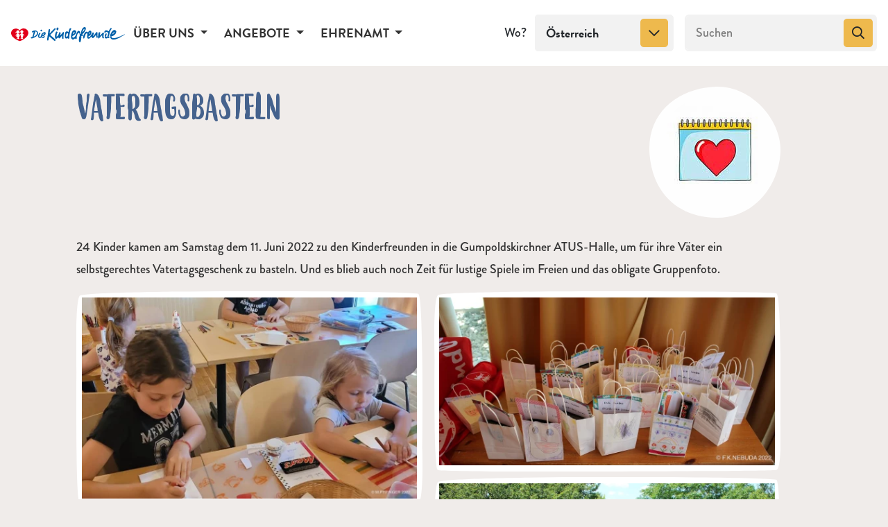

--- FILE ---
content_type: text/html; charset=UTF-8
request_url: https://kinderfreunde.at/berichte/vatertagsbasteln
body_size: 5472
content:
<!DOCTYPE html>
<html lang="de">
<head>
    <meta charset="utf-8">
    <meta http-equiv="X-UA-Compatible" content="IE=edge">
    <meta name="viewport" content="width=device-width, initial-scale=1">
            
<title>VATERTAGSBASTELN - Kinderfreunde</title><meta name="description" content="24 Kinder kamen am Samstag dem 11. Juni 2022 zu den Kinderfreunden in die Gumpoldskirchner ATUS-Halle, um für ihre Väter ein selbstgerechtes Vatertagsgeschenk ..."/><meta name="robots" content="index,follow"/><link rel="canonical" href="https://kinderfreunde.at/berichte/vatertagsbasteln"/>            <link rel="preconnect" href="https://use.typekit.net" crossorigin />
        <link rel="preload" as="style" href="https://use.typekit.net/vrp5kuj.css" />
        <link rel="stylesheet" href="https://use.typekit.net/vrp5kuj.css" media="print" onload="this.media='all'" />
                            <link rel="stylesheet" href="/build/app/1.b7a32061.css"><link rel="stylesheet" href="/build/app/app.4f7e6ad1.css">
                        <link rel="apple-touch-icon" sizes="180x180" href="/apple-touch-icon.png">
        <link rel="icon" type="image/png" sizes="32x32" href="/favicon-32x32.png">
        <link rel="icon" type="image/png" sizes="16x16" href="/favicon-16x16.png">
        <link rel="manifest" href="/site.webmanifest">
        <link rel="mask-icon" href="/safari-pinned-tab.svg" color="#d5091a">
        <meta name="msapplication-TileColor" content="#45628d">
        <meta name="theme-color" content="#ffffff">
    <script>
    var _paq = _paq || [];
    _paq.push(['trackPageView']);
    _paq.push(['enableLinkTracking']);
    (function() {
        var u="https://matomo.kinderfreunde.at";
        _paq.push(['setTrackerUrl', u+'/piwik.php']);
        _paq.push(['setSiteId', '1']);
        var d=document, g=d.createElement('script'), s=d.getElementsByTagName('script')[0];
        g.type='text/javascript'; g.async=true; g.defer=true; g.src=u+'/piwik.js'; s.parentNode.insertBefore(g,s);
    })();
</script>
</head>
<body class="d-flex flex-column h-100"><noscript><p><img src="https://matomo.kinderfreunde.at/piwik.php?idsite=1" style="border:0;" alt="" /></p></noscript>

    <header>
                    <nav class="navbar navbar-expand-lg navbar-light">
    <div class="container-fluid p-0">
        <a class="navbar-brand" href="https://kinderfreunde.at/">
                            <img src="/build/app/images/kf_logo.svg" alt="Kinderfreunde Startseite">
                    </a>

        <button id="hamburger" class="navbar-toggler hamburger hamburger--slider" type="button" data-toggle="collapse" data-target="#navbarNav" aria-controls="navbarNav" aria-expanded="false" aria-label="Menü ein-/ausklappen">
            <span class="hamburger-box">
                <span class="hamburger-inner"></span>
            </span>
        </button>
        <div class="collapse navbar-collapse" id="navbarNav">
            <ul class="navbar-nav">
                                                                            <li class="nav-item dropdown">
                        <a id="navbar-88d5373e-cc39-44c9-8620-146d10f3fcf6" class="nav-link dropdown-toggle" data-toggle="dropdown" aria-haspopup="true" aria-expanded="false" href="https://kinderfreunde.at/ueber-uns">
                            Über uns
                        </a>
                                                                                <ul class="dropdown-menu" aria-labelledby="navbar-88d5373e-cc39-44c9-8620-146d10f3fcf6">
                                                                                                                                                                                                                                                                    <li class="dropdown-item">
                                            <a href="https://kinderfreunde.at/ueber-uns/geschichte" class="nav-link">Geschichte</a>
                                        </li>
                                                                                                                                                                                                                                                                                                        <li class="dropdown-item">
                                            <a href="https://kinderfreunde.at/ueber-uns/themen" class="nav-link">Themen</a>
                                        </li>
                                                                                                                                                                                                                                                                                                        <li class="dropdown-item">
                                            <a href="https://kinderfreunde.at/ueber-uns/projekte" class="nav-link">Projekte</a>
                                        </li>
                                                                                                                                                                                                                                                                                                        <li class="dropdown-item">
                                            <a href="https://kinderfreunde.at/ueber-uns/kampagnen" class="nav-link">Kampagnen</a>
                                        </li>
                                                                                                                                                                                                                                                                                                        <li class="dropdown-item">
                                            <a href="https://kinderfreunde.at/ueber-uns/vorstand" class="nav-link">Vorstand</a>
                                        </li>
                                                                                                                                                                                                                                                                                                        <li class="dropdown-item">
                                            <a href="https://kinderfreunde.at/ueber-uns/team" class="nav-link">Team</a>
                                        </li>
                                                                                                                                                                                                                                                                                                        <li class="dropdown-item">
                                            <a href="https://kinderfreunde.at/ueber-uns/offene-stellen" class="nav-link">Offene Stellen</a>
                                        </li>
                                                                                                                                                                                                                                                                                                        <li class="dropdown-item">
                                            <a href="https://b2b.kinderfreunde.at/" class="nav-link">Kinderfreunde als Partner</a>
                                        </li>
                                                                                                                                                                                                                                                                                                        <li class="dropdown-item">
                                            <a href="https://kinderfreunde.at/ueber-uns/mitgliedschaft" class="nav-link">Mitglied werden</a>
                                        </li>
                                                                                                                                                                                                                                                                                                        <li class="dropdown-item">
                                            <a href="https://kinderfreunde.at/ueber-uns/spenden" class="nav-link">Spenden</a>
                                        </li>
                                                                                                                                                                                                                                                                                                        <li class="dropdown-item">
                                            <a href="https://kinderfreunde.at/ueber-uns/kontakt" class="nav-link">Kontakt</a>
                                        </li>
                                                                                                </ul>
                                            </li>
                                                                            <li class="nav-item dropdown">
                        <a id="navbar-68ae5c19-3750-4120-9ce3-61126d3193dd" class="nav-link dropdown-toggle" data-toggle="dropdown" aria-haspopup="true" aria-expanded="false" href="https://kinderfreunde.at/angebote">
                            Angebote
                        </a>
                                                                                <ul class="dropdown-menu" aria-labelledby="navbar-68ae5c19-3750-4120-9ce3-61126d3193dd">
                                                                                                                                                                                                                                                                                                            <li class="dropdown-item">
                                            <a href="https://kinderfreunde.at/angebote/besuchsbegleitung" class="nav-link">Besuchsbegleitung</a>
                                        </li>
                                                                                                                                                                                                                                                                                                                                                <li class="dropdown-item">
                                            <a href="https://kinderfreunde.at/angebote/betreute-spielplaetze" class="nav-link">Betreute Spielplätze</a>
                                        </li>
                                                                                                                                                                                                                                                                                                                                                <li class="dropdown-item">
                                            <a href="https://kinderfreunde.at/angebote/eltern-kind-cafes" class="nav-link">Eltern-Kind-Cafés</a>
                                        </li>
                                                                                                                                                                                                                                                                                                                                                <li class="dropdown-item">
                                            <a href="https://kinderfreunde.at/angebote/eltern-kind-zentrum-ekiz" class="nav-link">Eltern-Kind-Zentrum (EKIZ)</a>
                                        </li>
                                                                                                                                                                                                                                                                                                                                                <li class="dropdown-item">
                                            <a href="https://kinderfreunde.at/angebote/familienberatung" class="nav-link">Familienberatung</a>
                                        </li>
                                                                                                                                                                                                                                                                                                                                                <li class="dropdown-item">
                                            <a href="https://kinderfreunde.at/angebote/ferien-zuhause" class="nav-link">Ferien zuhause</a>
                                        </li>
                                                                                                                                                                                                                                                                                                                                                <li class="dropdown-item">
                                            <a href="https://kinderfreunde.at/angebote/feriencamps" class="nav-link">Feriencamps</a>
                                        </li>
                                                                                                                                                                                                                                                                                                                                                <li class="dropdown-item">
                                            <a href="https://kinderfreunde.at/angebote/ferienhaeuser-camps-und-zeltplaetze" class="nav-link">Ferienhäuser, Camps &amp; Zeltplätze</a>
                                        </li>
                                                                                                                                                                                                                                                                                                                                                <li class="dropdown-item">
                                            <a href="https://kinderfreunde.at/angebote/ferien-im-betrieb" class="nav-link">Ferien im Betrieb</a>
                                        </li>
                                                                                                                                                                                                                                                                                                                                                <li class="dropdown-item">
                                            <a href="https://kinderfreunde.at/angebote/freizeitpaedagogische-betreuung-fuer-kinder-mit-behinderungen" class="nav-link">Freizeitpädagogische Betreuung für Kinder &amp; Jugendliche mit Behinderungen</a>
                                        </li>
                                                                                                                                                                                                                                                                                                                                                <li class="dropdown-item">
                                            <a href="https://kinderfreunde.at/angebote/horte" class="nav-link">Horte</a>
                                        </li>
                                                                                                                                                                                                                                                                                                                                                <li class="dropdown-item">
                                            <a href="https://kinderfreunde.at/angebote/jugendzentrum" class="nav-link">Jugend(zentrum)</a>
                                        </li>
                                                                                                                                                                                                                                                                                                                                                <li class="dropdown-item">
                                            <a href="https://kinderfreunde.at/angebote/kleinkinderbetreuung" class="nav-link">Kleinkinderbetreuung</a>
                                        </li>
                                                                                                                                                                                                                                                                                                                                                <li class="dropdown-item">
                                            <a href="https://kinderfreunde.at/angebote/kindergaerten-1" class="nav-link">Kindergärten</a>
                                        </li>
                                                                                                                                                                                                                                                                                                                                                <li class="dropdown-item">
                                            <a href="https://kinderfreunde.at/angebote/kinderschutzzentrum" class="nav-link">Kinderschutzzentrum</a>
                                        </li>
                                                                                                                                                                                                                                                                                                                                                <li class="dropdown-item">
                                            <a href="https://kinderfreunde.at/angebote/kinderbetreuung-bei-festen-und-events" class="nav-link">Kinderbetreuung bei Events</a>
                                        </li>
                                                                                                                                                                                                                                                                                                                                                                                                                                                                                                                                                                            <li class="dropdown-item">
                                            <a href="https://kinderfreunde.at/angebote/kinderbetreuung-beim-einkaufen" class="nav-link">Kinderbetreuung beim Einkaufen</a>
                                        </li>
                                                                                                                                                                                                                                                                                                                                                <li class="dropdown-item">
                                            <a href="https://kinderfreunde.at/angebote/kasperl" class="nav-link">Kasperl</a>
                                        </li>
                                                                                                                                                                                                                                                                                                                                                <li class="dropdown-item">
                                            <a href="https://kinderfreunde.at/angebote/kurse-fuer-eltern" class="nav-link">Kurse für Eltern</a>
                                        </li>
                                                                                                                                                                                                                                                                                                                                                <li class="dropdown-item">
                                            <a href="https://kinderfreunde.at/angebote/kurse-fuer-paedagoginnen-und-assistentinnen" class="nav-link">Kurse für PädagogInnen &amp; AssistentInnen</a>
                                        </li>
                                                                                                                                                                                                                                                                                                                                                <li class="dropdown-item">
                                            <a href="https://kinderfreunde.at/angebote/kurse" class="nav-link">Kurse</a>
                                        </li>
                                                                                                                                                                                                                                                                                                                                                                                                                                                                                                                                                                            <li class="dropdown-item">
                                            <a href="https://kinderfreunde.at/angebote/mobile-familiendienste" class="nav-link">Mobile Familiendienste</a>
                                        </li>
                                                                                                                                                                                                                                                                                                                                                <li class="dropdown-item">
                                            <a href="https://kinderfreunde.at/angebote/parkbetreuung" class="nav-link">Parkbetreuung</a>
                                        </li>
                                                                                                                                                                                                                                                                                                                                                <li class="dropdown-item">
                                            <a href="https://kinderfreunde.at/angebote/schulische-nachmittagsbetreuung" class="nav-link">Schulische Nachmittagsbetreuung</a>
                                        </li>
                                                                                                                                                                                                                                                                                                                                                <li class="dropdown-item">
                                            <a href="https://kinderfreunde.at/angebote/schulsozialarbeit" class="nav-link">Schulsozialarbeit</a>
                                        </li>
                                                                                                                                                                                                                                                                                                                                                <li class="dropdown-item">
                                            <a href="https://kinderfreunde.at/angebote/schuelerinnen-mentoring-nightingale" class="nav-link">SchülerInnen-Mentoring &quot;Nightingale&quot;</a>
                                        </li>
                                                                                                                                                                                                                                                                                                                                                <li class="dropdown-item">
                                            <a href="https://kinderfreunde.at/angebote/seminarraum" class="nav-link">Seminarraum</a>
                                        </li>
                                                                                                                                                                                                                                                                                                                                                <li class="dropdown-item">
                                            <a href="https://kinderfreunde.at/angebote/spielbus" class="nav-link">Spielbus</a>
                                        </li>
                                                                                                                                                                                                                                                                                                                                                <li class="dropdown-item">
                                            <a href="https://kinderfreunde.at/angebote/spielmaterialverleih" class="nav-link">Spielmaterialverleih</a>
                                        </li>
                                                                                                                                                                                                                                                                                                                                                <li class="dropdown-item">
                                            <a href="https://kinderfreunde.at/angebote/spielraeume" class="nav-link">Spielräume</a>
                                        </li>
                                                                                                                                                                                                                                                                                                                                                <li class="dropdown-item">
                                            <a href="https://kinderfreunde.at/angebote/tageseltern" class="nav-link">Tageseltern</a>
                                        </li>
                                                                                                                                                                                                                                                                                                                                                <li class="dropdown-item">
                                            <a href="https://kinderfreunde.at/angebote/wohngemeinschaft" class="nav-link">Wohngemeinschaft</a>
                                        </li>
                                                                                                                                                                                                                                                                                                        <li class="dropdown-item">
                                            <a href="https://kinderfreunde.at/angebote/veranstaltungen" class="nav-link">Veranstaltungen</a>
                                        </li>
                                                                                                </ul>
                                            </li>
                                                                            <li class="nav-item dropdown">
                        <a id="navbar-fe76fef7-5728-4930-800d-d454fa0b84ed" class="nav-link dropdown-toggle" data-toggle="dropdown" aria-haspopup="true" aria-expanded="false" href="https://kinderfreunde.at/ehrenamt">
                            Ehrenamt
                        </a>
                                                                                <ul class="dropdown-menu" aria-labelledby="navbar-fe76fef7-5728-4930-800d-d454fa0b84ed">
                                                                                                                                                                                                                                                                    <li class="dropdown-item">
                                            <a href="https://kinderfreunde.at/ehrenamt/alle-ortsgruppen" class="nav-link">Alle Ortsgruppen/Bezirke</a>
                                        </li>
                                                                                                                                                                                                                                                                                                        <li class="dropdown-item">
                                            <a href="https://kinderfreunde.at/ehrenamt/veranstaltungen" class="nav-link">Veranstaltungen</a>
                                        </li>
                                                                                                                                                                                                                                                                                                        <li class="dropdown-item">
                                            <a href="https://kinderfreunde.at/ehrenamt/gruppenarbeit" class="nav-link">Gruppenarbeit</a>
                                        </li>
                                                                                                                                                                                                                                                                                                        <li class="dropdown-item">
                                            <a href="https://rotefalken.at/" class="nav-link">Rote Falken</a>
                                        </li>
                                                                                                                                                                                                                                                                                                        <li class="dropdown-item">
                                            <a href="https://og.kinderfreunde.at/" class="nav-link">Ortsgruppen-Login</a>
                                        </li>
                                                                                                                                                                                                                                                                                                        <li class="dropdown-item">
                                            <a href="https://shop.kinderfreunde.at/" class="nav-link">Organisationsshop</a>
                                        </li>
                                                                                                </ul>
                                            </li>
                            </ul>

        </div>
        <div class="break"></div>
                            <form id="region-filter" autocomplete="off" class="form-inline ml-xl-3" action="/filter/category" method="POST">
                <div class="input-group">
                    <div class="input-group-prepend">
                        <label class="input-group-text" for="province-select" id="category-addon">Wo?</label>
                    </div>
                    <select id="province-select" autocomplete="off" name="region" class="selectpicker form-control" aria-describedby="category-addon">
                                                    <option data-id="6" value="6"
                                    selected=selected"
                            >
                                Österreich
                            </option>
                                                                                <option data-id="8" value="8"
                                    "
                            >
                                Burgenland
                            </option>
                                                                                <option data-id="9" value="9"
                                    "
                            >
                                Kärnten
                            </option>
                                                                                <option data-id="10" value="10"
                                    "
                            >
                                Niederösterreich
                            </option>
                                                                                <option data-id="11" value="11"
                                    "
                            >
                                Oberösterreich
                            </option>
                                                            <option class="child" data-id="40" value="40"
                                        "
                                >
                                    Innviertel
                                </option>
                                                            <option class="child" data-id="41" value="41"
                                        "
                                >
                                    Linz
                                </option>
                                                            <option class="child" data-id="42" value="42"
                                        "
                                >
                                    Linz-Land
                                </option>
                                                            <option class="child" data-id="43" value="43"
                                        "
                                >
                                    Mühlviertel
                                </option>
                                                            <option class="child" data-id="44" value="44"
                                        "
                                >
                                    Salzkammergut
                                </option>
                                                            <option class="child" data-id="45" value="45"
                                        "
                                >
                                    Steyr-Kirchdorf
                                </option>
                                                            <option class="child" data-id="46" value="46"
                                        "
                                >
                                    Wels-Hausruck
                                </option>
                                                                                <option data-id="12" value="12"
                                    "
                            >
                                Salzburg
                            </option>
                                                                                <option data-id="13" value="13"
                                    "
                            >
                                Steiermark
                            </option>
                                                                                <option data-id="14" value="14"
                                    "
                            >
                                Tirol
                            </option>
                                                                                <option data-id="15" value="15"
                                    "
                            >
                                Vorarlberg
                            </option>
                                                                                <option data-id="25" value="25"
                                    "
                            >
                                Wien
                            </option>
                                                                        </select>
                </div>
            </form>

            <form class="form-inline ml-lg-2 ml-xl-3" action="/search">
                <div class="input-group">
                    <input name="q" value="" type="search" placeholder="Suchen" aria-label="Suchen" class="form-control">
                    <div class="input-group-append">
                        <button class="btn btn-secondary" type="submit" aria-label="Suchen">
                            <i class="far fa-search" aria-hidden="true"></i>
                        </button>
                    </div>
                </div>
            </form>
                    </div>
</nav>
                    </header>
    <main role="main" class="flex-shrink-0">
        <div class="container">
            <section id="content">
                                <div class="row info-heading">
        <div class="col-md-8 offset-md-1 col-8">
            <h1>VATERTAGSBASTELN</h1>
                    </div>
        <div class="col-md-3 col-4">
                        <picture>
                                    <source srcset="/build/app/images/event/03-2x.webp 2x, /build/app/images/event/03.webp"
                            type="image/webp">
                    <img srcset="/build/app/images/event/03-2x.jpg 2x"
                         src="/build/app/images/event/03.jpg"
                         alt="VATERTAGSBASTELN" loading="lazy">
                            </picture>
        </div>
    </div>
    <div class="row">
        <div class="col-md-11 offset-md-1 main">
            <p>
                <p>24 Kinder kamen am Samstag dem 11. Juni 2022 zu den Kinderfreunden in die Gumpoldskirchner ATUS-Halle, um für ihre Väter ein selbstgerechtes Vatertagsgeschenk zu basteln. Und es blieb auch noch Zeit für lustige Spiele im Freien und das obligate Gruppenfoto.</p>
            </p>
                            <div class="gallery">
                    <figure class="figure img-thumbnail">
            <a href="/uploads/media/kf-gallery-2x/03/8463-Bild%2001.jpg?v=1-0" class="glightbox" data-gallery="gallery-0"
               data-description=""
               data-descPosition="bottom" data-type="image">
                <picture>
            <source srcset="/uploads/media/kf-gallery-2x/03/8463-Bild%2001.webp?v=1-0 2x, /uploads/media/kf-gallery/03/8463-Bild%2001.webp?v=1-0" type="image/webp">
        <img class="figure-img img-fluid" srcset="/uploads/media/kf-gallery-2x/03/8463-Bild%2001.jpg?v=1-0 2x" src="/uploads/media/kf-gallery/03/8463-Bild%2001.jpg?v=1-0" width="510" height="" alt="" >
    </picture>            </a>
                    </figure>
                    <figure class="figure img-thumbnail">
            <a href="/uploads/media/kf-gallery-2x/04/8464-Bild%2002.jpg?v=1-0" class="glightbox" data-gallery="gallery-0"
               data-description=""
               data-descPosition="bottom" data-type="image">
                <picture>
            <source srcset="/uploads/media/kf-gallery-2x/04/8464-Bild%2002.webp?v=1-0 2x, /uploads/media/kf-gallery/04/8464-Bild%2002.webp?v=1-0" type="image/webp">
        <img class="figure-img img-fluid" srcset="/uploads/media/kf-gallery-2x/04/8464-Bild%2002.jpg?v=1-0 2x" src="/uploads/media/kf-gallery/04/8464-Bild%2002.jpg?v=1-0" width="510" height="" alt="" >
    </picture>            </a>
                    </figure>
                    <figure class="figure img-thumbnail">
            <a href="/uploads/media/kf-gallery-2x/05/8465-Bild%2003.jpg?v=1-0" class="glightbox" data-gallery="gallery-0"
               data-description=""
               data-descPosition="bottom" data-type="image">
                <picture>
            <source srcset="/uploads/media/kf-gallery-2x/05/8465-Bild%2003.webp?v=1-0 2x, /uploads/media/kf-gallery/05/8465-Bild%2003.webp?v=1-0" type="image/webp">
        <img class="figure-img img-fluid" srcset="/uploads/media/kf-gallery-2x/05/8465-Bild%2003.jpg?v=1-0 2x" src="/uploads/media/kf-gallery/05/8465-Bild%2003.jpg?v=1-0" width="510" height="" alt="" >
    </picture>            </a>
                    </figure>
                    <figure class="figure img-thumbnail">
            <a href="/uploads/media/kf-gallery-2x/06/8466-Bild%2004.jpg?v=1-0" class="glightbox" data-gallery="gallery-0"
               data-description=""
               data-descPosition="bottom" data-type="image">
                <picture>
            <source srcset="/uploads/media/kf-gallery-2x/06/8466-Bild%2004.webp?v=1-0 2x, /uploads/media/kf-gallery/06/8466-Bild%2004.webp?v=1-0" type="image/webp">
        <img class="figure-img img-fluid" srcset="/uploads/media/kf-gallery-2x/06/8466-Bild%2004.jpg?v=1-0 2x" src="/uploads/media/kf-gallery/06/8466-Bild%2004.jpg?v=1-0" width="510" height="" alt="" >
    </picture>            </a>
                    </figure>
                    <figure class="figure img-thumbnail">
            <a href="/uploads/media/kf-gallery-2x/07/8467-Bild%2005.jpg?v=1-0" class="glightbox" data-gallery="gallery-0"
               data-description=""
               data-descPosition="bottom" data-type="image">
                <picture>
            <source srcset="/uploads/media/kf-gallery-2x/07/8467-Bild%2005.webp?v=1-0 2x, /uploads/media/kf-gallery/07/8467-Bild%2005.webp?v=1-0" type="image/webp">
        <img class="figure-img img-fluid" srcset="/uploads/media/kf-gallery-2x/07/8467-Bild%2005.jpg?v=1-0 2x" src="/uploads/media/kf-gallery/07/8467-Bild%2005.jpg?v=1-0" width="510" height="" alt="" >
    </picture>            </a>
                    </figure>
                    <figure class="figure img-thumbnail">
            <a href="/uploads/media/kf-gallery-2x/08/8468-Bild%2006.jpg?v=1-0" class="glightbox" data-gallery="gallery-0"
               data-description=""
               data-descPosition="bottom" data-type="image">
                <picture>
            <source srcset="/uploads/media/kf-gallery-2x/08/8468-Bild%2006.webp?v=1-0 2x, /uploads/media/kf-gallery/08/8468-Bild%2006.webp?v=1-0" type="image/webp">
        <img class="figure-img img-fluid" srcset="/uploads/media/kf-gallery-2x/08/8468-Bild%2006.jpg?v=1-0 2x" src="/uploads/media/kf-gallery/08/8468-Bild%2006.jpg?v=1-0" width="510" height="" alt="" >
    </picture>            </a>
                    </figure>
                    <figure class="figure img-thumbnail">
            <a href="/uploads/media/kf-gallery-2x/09/8469-Bild%2007.jpg?v=1-0" class="glightbox" data-gallery="gallery-0"
               data-description=""
               data-descPosition="bottom" data-type="image">
                <picture>
            <source srcset="/uploads/media/kf-gallery-2x/09/8469-Bild%2007.webp?v=1-0 2x, /uploads/media/kf-gallery/09/8469-Bild%2007.webp?v=1-0" type="image/webp">
        <img class="figure-img img-fluid" srcset="/uploads/media/kf-gallery-2x/09/8469-Bild%2007.jpg?v=1-0 2x" src="/uploads/media/kf-gallery/09/8469-Bild%2007.jpg?v=1-0" width="510" height="" alt="" >
    </picture>            </a>
                    </figure>
                    <figure class="figure img-thumbnail">
            <a href="/uploads/media/kf-gallery-2x/00/8470-Bild%2008.jpg?v=1-0" class="glightbox" data-gallery="gallery-0"
               data-description=""
               data-descPosition="bottom" data-type="image">
                <picture>
            <source srcset="/uploads/media/kf-gallery-2x/00/8470-Bild%2008.webp?v=1-0 2x, /uploads/media/kf-gallery/00/8470-Bild%2008.webp?v=1-0" type="image/webp">
        <img class="figure-img img-fluid" srcset="/uploads/media/kf-gallery-2x/00/8470-Bild%2008.jpg?v=1-0 2x" src="/uploads/media/kf-gallery/00/8470-Bild%2008.jpg?v=1-0" width="510" height="" alt="" >
    </picture>            </a>
                    </figure>
                    <figure class="figure img-thumbnail">
            <a href="/uploads/media/kf-gallery-2x/01/8471-Bild%2009.jpg?v=1-0" class="glightbox" data-gallery="gallery-0"
               data-description=""
               data-descPosition="bottom" data-type="image">
                <picture>
            <source srcset="/uploads/media/kf-gallery-2x/01/8471-Bild%2009.webp?v=1-0 2x, /uploads/media/kf-gallery/01/8471-Bild%2009.webp?v=1-0" type="image/webp">
        <img class="figure-img img-fluid" srcset="/uploads/media/kf-gallery-2x/01/8471-Bild%2009.jpg?v=1-0 2x" src="/uploads/media/kf-gallery/01/8471-Bild%2009.jpg?v=1-0" width="510" height="" alt="" >
    </picture>            </a>
                    </figure>
                    <figure class="figure img-thumbnail">
            <a href="/uploads/media/kf-gallery-2x/02/8472-Bild%2010.jpg?v=1-0" class="glightbox" data-gallery="gallery-0"
               data-description=""
               data-descPosition="bottom" data-type="image">
                <picture>
            <source srcset="/uploads/media/kf-gallery-2x/02/8472-Bild%2010.webp?v=1-0 2x, /uploads/media/kf-gallery/02/8472-Bild%2010.webp?v=1-0" type="image/webp">
        <img class="figure-img img-fluid" srcset="/uploads/media/kf-gallery-2x/02/8472-Bild%2010.jpg?v=1-0 2x" src="/uploads/media/kf-gallery/02/8472-Bild%2010.jpg?v=1-0" width="510" height="" alt="" >
    </picture>            </a>
                    </figure>
                    <figure class="figure img-thumbnail">
            <a href="/uploads/media/kf-gallery-2x/03/8473-Bild%2011.jpg?v=1-0" class="glightbox" data-gallery="gallery-0"
               data-description=""
               data-descPosition="bottom" data-type="image">
                <picture>
            <source srcset="/uploads/media/kf-gallery-2x/03/8473-Bild%2011.webp?v=1-0 2x, /uploads/media/kf-gallery/03/8473-Bild%2011.webp?v=1-0" type="image/webp">
        <img class="figure-img img-fluid" srcset="/uploads/media/kf-gallery-2x/03/8473-Bild%2011.jpg?v=1-0 2x" src="/uploads/media/kf-gallery/03/8473-Bild%2011.jpg?v=1-0" width="510" height="" alt="" >
    </picture>            </a>
                    </figure>
                    <figure class="figure img-thumbnail">
            <a href="/uploads/media/kf-gallery-2x/04/8474-Bild%2012.jpg?v=1-0" class="glightbox" data-gallery="gallery-0"
               data-description=""
               data-descPosition="bottom" data-type="image">
                <picture>
            <source srcset="/uploads/media/kf-gallery-2x/04/8474-Bild%2012.webp?v=1-0 2x, /uploads/media/kf-gallery/04/8474-Bild%2012.webp?v=1-0" type="image/webp">
        <img class="figure-img img-fluid" srcset="/uploads/media/kf-gallery-2x/04/8474-Bild%2012.jpg?v=1-0 2x" src="/uploads/media/kf-gallery/04/8474-Bild%2012.jpg?v=1-0" width="510" height="" alt="" >
    </picture>            </a>
                    </figure>
                    <figure class="figure img-thumbnail">
            <a href="/uploads/media/kf-gallery-2x/05/8475-Bild%2013.jpg?v=1-0" class="glightbox" data-gallery="gallery-0"
               data-description=""
               data-descPosition="bottom" data-type="image">
                <picture>
            <source srcset="/uploads/media/kf-gallery-2x/05/8475-Bild%2013.webp?v=1-0 2x, /uploads/media/kf-gallery/05/8475-Bild%2013.webp?v=1-0" type="image/webp">
        <img class="figure-img img-fluid" srcset="/uploads/media/kf-gallery-2x/05/8475-Bild%2013.jpg?v=1-0 2x" src="/uploads/media/kf-gallery/05/8475-Bild%2013.jpg?v=1-0" width="510" height="" alt="" >
    </picture>            </a>
                    </figure>
                    <figure class="figure img-thumbnail">
            <a href="/uploads/media/kf-gallery-2x/06/8476-Bild%2014.jpg?v=1-0" class="glightbox" data-gallery="gallery-0"
               data-description=""
               data-descPosition="bottom" data-type="image">
                <picture>
            <source srcset="/uploads/media/kf-gallery-2x/06/8476-Bild%2014.webp?v=1-0 2x, /uploads/media/kf-gallery/06/8476-Bild%2014.webp?v=1-0" type="image/webp">
        <img class="figure-img img-fluid" srcset="/uploads/media/kf-gallery-2x/06/8476-Bild%2014.jpg?v=1-0 2x" src="/uploads/media/kf-gallery/06/8476-Bild%2014.jpg?v=1-0" width="510" height="" alt="" >
    </picture>            </a>
                    </figure>
                    <figure class="figure img-thumbnail">
            <a href="/uploads/media/kf-gallery-2x/07/8477-Bild%2015.jpg?v=1-0" class="glightbox" data-gallery="gallery-0"
               data-description=""
               data-descPosition="bottom" data-type="image">
                <picture>
            <source srcset="/uploads/media/kf-gallery-2x/07/8477-Bild%2015.webp?v=1-0 2x, /uploads/media/kf-gallery/07/8477-Bild%2015.webp?v=1-0" type="image/webp">
        <img class="figure-img img-fluid" srcset="/uploads/media/kf-gallery-2x/07/8477-Bild%2015.jpg?v=1-0 2x" src="/uploads/media/kf-gallery/07/8477-Bild%2015.jpg?v=1-0" width="510" height="" alt="" >
    </picture>            </a>
                    </figure>
                    <figure class="figure img-thumbnail">
            <a href="/uploads/media/kf-gallery-2x/08/8478-Bild%2016.jpg?v=1-0" class="glightbox" data-gallery="gallery-0"
               data-description=""
               data-descPosition="bottom" data-type="image">
                <picture>
            <source srcset="/uploads/media/kf-gallery-2x/08/8478-Bild%2016.webp?v=1-0 2x, /uploads/media/kf-gallery/08/8478-Bild%2016.webp?v=1-0" type="image/webp">
        <img class="figure-img img-fluid" srcset="/uploads/media/kf-gallery-2x/08/8478-Bild%2016.jpg?v=1-0 2x" src="/uploads/media/kf-gallery/08/8478-Bild%2016.jpg?v=1-0" width="510" height="" alt="" >
    </picture>            </a>
                    </figure>
                    <figure class="figure img-thumbnail">
            <a href="/uploads/media/kf-gallery-2x/09/8479-Bild%2017.jpg?v=1-0" class="glightbox" data-gallery="gallery-0"
               data-description=""
               data-descPosition="bottom" data-type="image">
                <picture>
            <source srcset="/uploads/media/kf-gallery-2x/09/8479-Bild%2017.webp?v=1-0 2x, /uploads/media/kf-gallery/09/8479-Bild%2017.webp?v=1-0" type="image/webp">
        <img class="figure-img img-fluid" srcset="/uploads/media/kf-gallery-2x/09/8479-Bild%2017.jpg?v=1-0 2x" src="/uploads/media/kf-gallery/09/8479-Bild%2017.jpg?v=1-0" width="510" height="" alt="" >
    </picture>            </a>
                    </figure>
                    <figure class="figure img-thumbnail">
            <a href="/uploads/media/kf-gallery-2x/00/8480-Bild%2018.jpg?v=1-0" class="glightbox" data-gallery="gallery-0"
               data-description=""
               data-descPosition="bottom" data-type="image">
                <picture>
            <source srcset="/uploads/media/kf-gallery-2x/00/8480-Bild%2018.webp?v=1-0 2x, /uploads/media/kf-gallery/00/8480-Bild%2018.webp?v=1-0" type="image/webp">
        <img class="figure-img img-fluid" srcset="/uploads/media/kf-gallery-2x/00/8480-Bild%2018.jpg?v=1-0 2x" src="/uploads/media/kf-gallery/00/8480-Bild%2018.jpg?v=1-0" width="510" height="" alt="" >
    </picture>            </a>
                    </figure>
                    <figure class="figure img-thumbnail">
            <a href="/uploads/media/kf-gallery-2x/01/8481-Bild%2019.jpg?v=1-0" class="glightbox" data-gallery="gallery-0"
               data-description=""
               data-descPosition="bottom" data-type="image">
                <picture>
            <source srcset="/uploads/media/kf-gallery-2x/01/8481-Bild%2019.webp?v=1-0 2x, /uploads/media/kf-gallery/01/8481-Bild%2019.webp?v=1-0" type="image/webp">
        <img class="figure-img img-fluid" srcset="/uploads/media/kf-gallery-2x/01/8481-Bild%2019.jpg?v=1-0 2x" src="/uploads/media/kf-gallery/01/8481-Bild%2019.jpg?v=1-0" width="510" height="" alt="" >
    </picture>            </a>
                    </figure>
    </div>
                        <p>
                Bericht vom 12.06.2022
            </p>
        </div>
    </div>
    <div class="row">
        <div class="col-md-11 offset-md-1 main">
            <div class="card-horizontal">
                <div class="card flex-lg-row align-accounts-lg-center">
                                        <a href="/ortsgruppen/gumpoldskirchen">
                        <picture>
                                                            <source srcset="/build/app/images/city_group/04-2x.webp 2x, /build/app/images/city_group/04.webp"
                                        type="image/webp">
                                <img srcset="/build/app/images/city_group/04-2x.jpg 2x"
                                     src="/build/app/images/city_group/04.jpg"
                                     alt="Gumpoldskirchen" loading="lazy">
                                                    </picture>
                    </a>
                    <div class="flex-lg-fill">
                        <div class="card-body">
                            <h2 class="card-title">Gumpoldskirchen</h2>
                            <div class="card-text">
                                                                    <span class="d-block">
                                        <i class="far fa-user" aria-hidden="true"></i>
                                        <span class="sr-only">Vorsitzende/r:</span>
                                        Cornelia Stoits-Gierlinger
                                    </span>
                                                                                                    <span class="d-block">
                                        <i class="far fa-envelope" aria-hidden="true"></i>
                                        <span class="sr-only">E-Mail:</span>
                                        <a href="mailto:gumpoldskirchen@kinderfreunde.at">gumpoldskirchen@kinderfreunde.at</a>
                                    </span>
                                                            </div>
                        </div>
                        <div class="card-footer">
                            <a class="readmore" href="/ortsgruppen/gumpoldskirchen" target="_self">
    Mehr erfahren<span class="sr-only"> zu Gumpoldskirchen</span>
</a>                        </div>
                    </div>
                </div>
            </div>
        </div>
    </div>
            </section>
        </div>
    </main>
    
            <footer class="footer py-3 py-xl-4">
    <div class="container-fluid">
        <div class="row">
            <div class="col-sm-9">
                <nav aria-label="Rechtliches">
                    <ul class="nav">
                                                                            <li class="nav-item">
                                <a class="nav-link" href="https://kinderfreunde.at/presse">Presse</a>
                            </li>
                                                    <li class="nav-item">
                                <a class="nav-link" href="https://kinderfreunde.at/impressum">Impressum</a>
                            </li>
                                                    <li class="nav-item">
                                <a class="nav-link" href="https://kinderfreunde.at/datenschutz">Datenschutz</a>
                            </li>
                                                    <li class="nav-item">
                                <a class="nav-link" href="https://shop.kinderfreunde.at">Shop</a>
                            </li>
                                                    <li class="nav-item">
                                <a class="nav-link" href="http://intranet.kinderfreunde.at">Intranet</a>
                            </li>
                                                    <li class="nav-item">
                                <a class="nav-link" href="https://innozeit.innologix.at/users/sign_in">Zeiterfassung</a>
                            </li>
                                                    <li class="nav-item">
                                <a class="nav-link" href="https://kinderfreunde.at/webmail-1">Webmail</a>
                            </li>
                                                    <li class="nav-item">
                                <a class="nav-link" href="https://kinderfreunde.at/agb">AGB</a>
                            </li>
                                            </ul>
                </nav>
            </div>
            <div class="col-sm-3">
                            </div>
        </div>
    </div>
</footer>
                                <script src="/build/app/runtime.c993d6c0.js"></script><script src="/build/app/0.01fae393.js"></script><script src="/build/app/1.63f0a590.js"></script><script src="/build/app/app.21b49dbc.js"></script>
            
    <script src="/build/app/4.78f4078e.js"></script><script src="/build/app/lightbox.c5fbf83b.js"></script>
</body>
</html>


--- FILE ---
content_type: application/javascript
request_url: https://kinderfreunde.at/build/app/app.21b49dbc.js
body_size: 1245
content:
(window.webpackJsonp=window.webpackJsonp||[]).push([["app","custom-donationform"],{LXY2:function(e,n,o){(function(e){e((function(){e("#hamburger").click((function(n){n.preventDefault(),e(this).toggleClass("is-active")})),e(".dropdown-toggle").click((function(n){var o=e(this);o.parent().hasClass("show")&&o.length&&o.attr("href")&&(window.location.href=o.attr("href"))}))}))}).call(this,o("EVdn"))},Lp9c:function(e,n,o){"use strict";o.r(n),function(e){o("Qm+t"),o("LXY2"),o("kvNJ"),o("n3rA"),o("rBCZ");o("QHXA");var n=o("EVdn");e.$=e.jQuery=n,o("dbdZ")}.call(this,o("yLpj"))},QHXA:function(e,n,o){},"Qm+t":function(e,n,o){o("WUlJ"),o("mqYE"),o("eePI"),o("gQ/v"),o("gUfG"),o("ErnB"),o("sfzn"),o("ry7D"),o("6Xah")},kvNJ:function(e,n,o){(function(e){e((function(){function n(){if(0!==e(".bg-pos").length){var n=e("main").offset(),o=e("main").height(),t=e(".header-orange").height(),i=e(".header-yellow").height(),a=e(".header-orange").width(),r=e(".header-yellow").width(),s=e(".header-pink").width(),d=e("main .bg-pos").innerWidth()-e("main .bg-pos").width(),c=e("main .bg-pos").outerWidth(!0)-e("main .bg-pos").outerWidth();0==c&&(c=(e("body").width()-(e("main .bg-pos").width()+d))/2);var l=e("body").width()-(e("main .bg-pos").width()+d+c),p=1;r>l&&(p=r-l);var h=1;s>l&&(h=s-l),e(".header-orange").css("background-position","top 0px left -"+(a-c)+"px"),e(".header-yellow").css("background-position","top 0px right -"+p+"px"),e(".header-pink").css("background-position","top 0px right -"+h+"px"),e(".header-orange").css("top",n.top-5),e(".header-yellow").css("top",n.top+2*t/3);var f=e(".header-yellow").offset();if(e(".header-pink").css("top",f.top+i+300),o<e(".header-orange").offset().top+e(".header-orange").height()&&e(".header-orange").css("display","none"),o<e(".header-yellow").offset().top+e(".header-yellow").height()&&e(".header-yellow").css("display","none"),s)o<e(".header-pink").offset().top+e(".header-pink").height()&&e(".header-pink").css("display","none")}}n(),window.addEventListener("resize",(function(){n()})),"undefined"!=typeof formName&&e.get("/_form/token?form="+formName+"&html=0").done((function(n){e("#"+fieldId).val(n)}))}))}).call(this,o("EVdn"))},n3rA:function(e,n,o){(function(e){e((function(){e("#province-select").on("change",(function(n){n.stopPropagation(),e("#region-filter").submit()})),e('[data-toggle="tooltip"]').tooltip()}))}).call(this,o("EVdn"))},rBCZ:function(e,n,o){(function(e){e(document).ready((function(){e("select#donation_purpose").on("changed.bs.select",(function(n){"custom"===this.value?e("#donation_customPurpose").parent("div").removeClass("d-none"):e("#donation_customPurpose").parent("div").addClass("d-none")})),e("button.btn-amount").on("click",(function(n){e("#donation_amount").val(e(this).data("amount"))})),e(".anon-toggle").on("change",(function(n){e(this).prop("checked")?(e(".invalid-feedback").not(".always-required .invalid-feedback").remove(),e(".is-invalid").not(".always-required .is-invalid").removeClass("is-invalid"),e("label.maybe-required").removeClass("required"),e(".non-anon").val(""),e(".non-anon.selectpicker").selectpicker("val",""),e("div.non-anon select.selectpicker").selectpicker("val","")):e("label.maybe-required").addClass("required"),e(".non-anon").prop("disabled",e(this).prop("checked")),e(".non-anon.selectpicker").selectpicker("refresh"),e("div.non-anon select.selectpicker").prop("disabled",e(this).prop("checked")),e("div.non-anon select.selectpicker").selectpicker("refresh")}))}))}).call(this,o("EVdn"))}},[["Lp9c","runtime",0,1]]]);